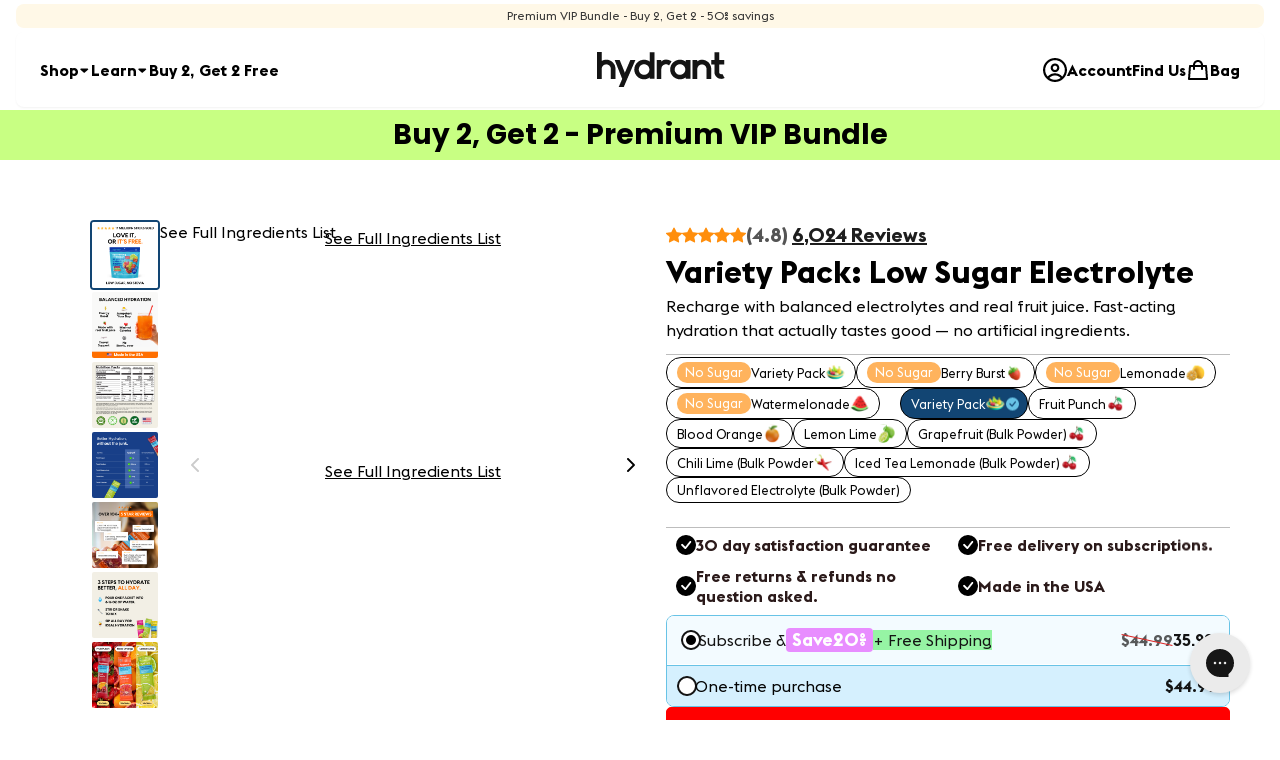

--- FILE ---
content_type: text/javascript
request_url: https://www.drinkhydrant.com/cdn/shop/t/361/assets/hydrant-quantity.js?v=148786350670919963001763257901
body_size: -393
content:
class HydrantQuantity extends HTMLElement{constructor(){super(),this.addMore=this.querySelector(".add-more"),this.addLess=this.querySelector(".add-less"),this.quantity=this.querySelector(".qty-input"),this.MAX_VALUE=99,this.MIN_VALUE=0}connectedCallback(){this.addMore.addEventListener("click",$event=>{$event.preventDefault(),!this.quantity.disabled&&(this.quantity.value=Math.min(this.MAX_VALUE,parseInt(this.quantity.value)+1),this.quantity.dispatchEvent(new Event("input")),this.quantity.dispatchEvent(new Event("change")))}),this.addLess.addEventListener("click",$event=>{$event.preventDefault(),!this.quantity.disabled&&(this.quantity.value=Math.max(this.MIN_VALUE,parseInt(this.quantity.value)-1),this.quantity.dispatchEvent(new Event("input")),this.quantity.dispatchEvent(new Event("change")))}),this.quantity.addEventListener("input",$event=>{if($event.target.value>this.MAX_VALUE)return $event.target.value=this.MAX_VALUE})}}customElements.define("hydrant-quantity",HydrantQuantity);
//# sourceMappingURL=/cdn/shop/t/361/assets/hydrant-quantity.js.map?v=148786350670919963001763257901


--- FILE ---
content_type: image/svg+xml
request_url: https://cdn.shopify.com/s/files/1/2720/4792/files/Watermelonade.svg?v=1738216297
body_size: 103153
content:
<svg width="23" height="22" viewBox="0 0 23 22" fill="none" xmlns="http://www.w3.org/2000/svg" xmlns:xlink="http://www.w3.org/1999/xlink">
<rect x="0.895203" y="0.570801" width="21.3367" height="21.3367" fill="url(#pattern0_757_705)"/>
<defs>
<pattern id="pattern0_757_705" patternContentUnits="objectBoundingBox" width="1" height="1">
<use xlink:href="#image0_757_705" transform="scale(0.00222222)"/>
</pattern>
<image id="image0_757_705" width="450" height="450" xlink:href="[data-uri]"/>
</defs>
</svg>


--- FILE ---
content_type: image/svg+xml
request_url: https://cdn.shopify.com/s/files/1/2720/4792/files/Blood_Orange.svg?v=1738216428
body_size: 114478
content:
<svg width="18" height="18" viewBox="0 0 18 18" fill="none" xmlns="http://www.w3.org/2000/svg" xmlns:xlink="http://www.w3.org/1999/xlink">
<rect width="17.2207" height="17.2207" transform="matrix(-1 0 0 1 17.2207 0.628906)" fill="url(#pattern0_757_721)"/>
<defs>
<pattern id="pattern0_757_721" patternContentUnits="objectBoundingBox" width="1" height="1">
<use xlink:href="#image0_757_721" transform="scale(0.00222222)"/>
</pattern>
<image id="image0_757_721" width="450" height="450" xlink:href="[data-uri]"/>
</defs>
</svg>


--- FILE ---
content_type: image/svg+xml
request_url: https://cdn.shopify.com/s/files/1/2720/4792/files/Variety_Pack.svg?v=1738215794
body_size: 171604
content:
<svg width="26" height="26" viewBox="0 0 26 26" fill="none" xmlns="http://www.w3.org/2000/svg" xmlns:xlink="http://www.w3.org/1999/xlink">
<rect width="25.1435" height="25.1435" transform="matrix(-1 0 0 1 25.1435 0.66748)" fill="url(#pattern0_757_690)"/>
<defs>
<pattern id="pattern0_757_690" patternContentUnits="objectBoundingBox" width="1" height="1">
<use xlink:href="#image0_757_690" transform="scale(0.00222222)"/>
</pattern>
<image id="image0_757_690" width="450" height="450" xlink:href="[data-uri]"/>
</defs>
</svg>


--- FILE ---
content_type: text/javascript; charset=utf-8
request_url: https://cdn.intelligems.io/esm/d953a2ed6735/ig_full_1766675435964.onsite-widget-components.Ds5fxj-G.js
body_size: 75
content:
const __vite__mapDeps=(i,m=__vite__mapDeps,d=(m.f||(m.f=["bundle.js","ig_full_1766675435964.BJpIi__I.css","ig_full_1766675435964.client.CPmZvmpQ.js","ig_full_1766675435964.index.B3dCVdPP.js","ig_full_1766675435964.emotion-react-jsx-runtime.browser.esm.CTkPyh1a.js","ig_full_1766675435964.ProgressBarView.DH-xYqmP.js","ig_full_1766675435964.pluralize.DOPm8Ynx.js","ig_full_1766675435964.util.B0cgC89-.js","ig_full_1766675435964.styled.CM2mcytT.js","ig_full_1766675435964.index.BaOMeelE.js","ig_full_1766675435964.index.DYcyDBEl.js","ig_full_1766675435964.index.Dgb0AIaL.js"])))=>i.map(i=>d[i]);
import{_ as o}from"./bundle.js";async function s(a){return await o(()=>import("./bundle.js").then(n=>n.R),__vite__mapDeps([0,1]))}async function c(a){const{createRoot:t}=await o(async()=>{const{createRoot:n}=await import("./ig_full_1766675435964.client.CPmZvmpQ.js").then(r=>r.c);return{createRoot:n}},__vite__mapDeps([2,0,1]));return t}async function i(){const{IgShippingProgressBar:a}=await o(async()=>{const{IgShippingProgressBar:t}=await import("./ig_full_1766675435964.index.B3dCVdPP.js");return{IgShippingProgressBar:t}},__vite__mapDeps([3,4,0,1,5,6,7,8]));return a}async function _(){const{IgQuantityButtons:a}=await o(async()=>{const{IgQuantityButtons:t}=await import("./ig_full_1766675435964.index.BaOMeelE.js");return{IgQuantityButtons:t}},__vite__mapDeps([9,4,0,1,7,8,6]));return a}async function u(){const{IgMessageBox:a}=await o(async()=>{const{IgMessageBox:t}=await import("./ig_full_1766675435964.index.DYcyDBEl.js");return{IgMessageBox:t}},__vite__mapDeps([10,4,0,1,7,8]));return a}async function g(){const{IgOfferProgressBar:a}=await o(async()=>{const{IgOfferProgressBar:t}=await import("./ig_full_1766675435964.index.Dgb0AIaL.js");return{IgOfferProgressBar:t}},__vite__mapDeps([11,4,0,1,5,6,7,8]));return a}export{c as a,s as b,g as c,_ as d,i as e,u as l};
//# sourceMappingURL=ig_full_1766675435964.onsite-widget-components.Ds5fxj-G.js.map


--- FILE ---
content_type: image/svg+xml
request_url: https://cdn.shopify.com/s/files/1/2720/4792/files/Chili_Lime_Bulk_Powder.svg?v=1738216398
body_size: 86741
content:
<svg width="26" height="26" viewBox="0 0 26 26" fill="none" xmlns="http://www.w3.org/2000/svg" xmlns:xlink="http://www.w3.org/1999/xlink">
<rect width="25" height="25" transform="matrix(-1 0 0 1 25.1435 0.739258)" fill="url(#pattern0_757_718)"/>
<defs>
<pattern id="pattern0_757_718" patternContentUnits="objectBoundingBox" width="1" height="1">
<use xlink:href="#image0_757_718" transform="scale(0.00222222)"/>
</pattern>
<image id="image0_757_718" width="450" height="450" xlink:href="[data-uri]"/>
</defs>
</svg>


--- FILE ---
content_type: text/javascript; charset=utf-8
request_url: https://cdn.intelligems.io/esm/d953a2ed6735/ig_full_1766675435964.shipping-progress-bar-widget.CPvI-wd1.js
body_size: 421
content:
var u=Object.defineProperty;var l=(o,t,e)=>t in o?u(o,t,{enumerable:!0,configurable:!0,writable:!0,value:e}):o[t]=e;var r=(o,t,e)=>l(o,typeof t!="symbol"?t+"":t,e);import{a as b}from"./ig_full_1766675435964.emotion-react-jsx-runtime.browser.esm.CTkPyh1a.js";import{p as d,m as p,z as h,x as f}from"./bundle.js";import{a as g,e as m,b as v}from"./ig_full_1766675435964.onsite-widget-components.Ds5fxj-G.js";const a=class a{constructor(t,e){r(this,"config");r(this,"cache");this.config=t,this.cache=e}get widgetType(){return"shippingProgressBar"}async updateOrBuild(t,e){const s=d.ifLoadedSync(),i=p.ifLoadedSync();return!s||!i?!1:(await this.observeSubtotal(),await Promise.all(t.map(async n=>this.buildContainer(n,e))),!0)}async observeSubtotal(){if(a.observer)return;const t=this.config.desktop.widget.variables.subtotalQuerySelector;if(!t)return;const e=document.querySelector(t);e&&(a.observer=new MutationObserver(async s=>this.observeFn(e)),a.observer.observe(e,{subtree:!0,childList:!0}),await this.observeFn(e))}async observeFn(t){const e=h(t)||void 0;f({type:"ig:updateCartSubtotal",payload:e??0})}async buildContainer(t,e){if(!this.cache.has(t)){this.cache.add(t);const s=await g(),i=await m();await v(),s(t).render(b(i,{container:t,config:this.config,cartItems:e}))}}};r(a,"observer");let c=a;export{c as ShippingProgressBarWidget};
//# sourceMappingURL=ig_full_1766675435964.shipping-progress-bar-widget.CPvI-wd1.js.map


--- FILE ---
content_type: text/javascript
request_url: https://www.drinkhydrant.com/cdn/shop/t/361/assets/hydrant-rapid-slider.js?v=140739482715184583381763257901
body_size: -306
content:
class RapidSlider extends HTMLElement{constructor(){super(),this.maxOffset=100,this.prevArrow=this.querySelector(".prev-arrow"),this.nextArrow=this.querySelector(".next-arrow"),this.rapidSliderParent=this.querySelector(".rapid-slider"),this.rapidSliderItems=this.querySelectorAll(".rapid-slider-item")}connectedCallback(){let sizes=[];this.rapidSliderItems.forEach(item=>sizes=[...sizes,item.clientWidth]),this.maxOffset=Math.max(...sizes),this.windowSizeChange(),this.moveNext(),this.movePrevious(),window.dispatchEvent(new Event("resize"))}windowSizeChange(){try{window.addEventListener("resize",()=>{if(Object.values(this.rapidSliderItems).map(item=>item.clientWidth).reduce((a,b)=>a+b)-10>this.rapidSliderParent.clientWidth){this.prevArrow.classList.add("lg:block"),this.nextArrow.classList.add("lg:block");return}this.prevArrow.classList.remove("lg:block"),this.nextArrow.classList.remove("lg:block")})}catch(error){console.log(error)}}moveNext(){this.nextArrow.addEventListener("click",()=>{this.rapidSliderParent.scrollLeft=this.rapidSliderParent.scrollLeft+this.maxOffset})}movePrevious(){this.prevArrow.addEventListener("click",()=>{this.rapidSliderParent.scrollLeft=this.rapidSliderParent.scrollLeft-this.maxOffset})}}customElements.define("rapid-slider",RapidSlider);
//# sourceMappingURL=/cdn/shop/t/361/assets/hydrant-rapid-slider.js.map?v=140739482715184583381763257901


--- FILE ---
content_type: image/svg+xml
request_url: https://cdn.shopify.com/s/files/1/2720/4792/files/Lemonade.svg?v=1738216173
body_size: 185390
content:
<svg width="19" height="20" viewBox="0 0 19 20" fill="none" xmlns="http://www.w3.org/2000/svg" xmlns:xlink="http://www.w3.org/1999/xlink">
<rect width="19.0003" height="19.0003" transform="matrix(-1 0 0 1 19.0003 0.739258)" fill="url(#pattern0_757_700)"/>
<defs>
<pattern id="pattern0_757_700" patternContentUnits="objectBoundingBox" width="1" height="1">
<use xlink:href="#image0_757_700" transform="scale(0.00222222)"/>
</pattern>
<image id="image0_757_700" width="450" height="450" xlink:href="[data-uri]"/>
</defs>
</svg>


--- FILE ---
content_type: text/javascript
request_url: https://www.drinkhydrant.com/cdn/shop/t/361/assets/hydrant-quick-product.js?v=177610369789540214691763257901
body_size: -10
content:
class HydrantQuickProduct extends HTMLElement{constructor(){super(),this.variantsSelector=this.querySelector(".variants-switcher"),this.variantIdSelector=this.querySelector("input[name='id']"),this.purchaseMethod=this.querySelector("input[name='selling_plan']"),this.form=this.querySelector("form"),this.reviewsOverall=this.querySelector(".reviews-overall"),this.scorePreview=this.querySelector(".score-preview")}connectedCallback(){this.overAllReviews(this.getAttribute("id")),this.variantsSelector.addEventListener("change",$event=>{console.log($event.target.value),this.variantIdSelector.value=$event.target.value}),this.purchaseMethod.addEventListener("change",$event=>{if($event.target.checked){this.querySelector(".product-original-price").classList.add("line-through"),this.querySelector(".product-discounted-price").classList.remove("hidden");return}this.querySelector(".product-original-price").classList.remove("line-through"),this.querySelector(".product-discounted-price").classList.add("hidden")}),this.form.addEventListener("submit",$event=>{$event.preventDefault();const formData=new FormData($event.target),formObject={};formData.forEach(function(value,key){formObject[key]=value}),fetch("/cart/add.js",{method:"POST",headers:{"Content-Type":"application/json"},body:JSON.stringify(formObject)}).then(response=>response.json()).then(response=>{Rebuy.SmartCart.show()})})}formatNumber(number){return number.toLocaleString("en-US")}async overAllReviews(id){try{const reviews=await fetch(`https://api.okendo.io/v1/stores/c3585e68-d5a0-4cc4-94a4-37af5ea9c660/products/shopify-${id}/review_aggregate`).then(response=>response.json()),scorePercentage=reviews.reviewAggregate.ratingAndReviewValuesTotal/reviews.reviewAggregate.ratingAndReviewCount.toFixed(1)/5*100;this.reviewsOverall.textContent=`( ${this.formatNumber(reviews.reviewAggregate.ratingAndReviewCount)} )`,this.scorePreview.classList.add(`w-[${scorePercentage}%]`),this.reviewsOverall.classList.remove("hidden"),this.scorePreview.classList.remove("hidden")}catch{}}}customElements.define("hydrant-quick-product",HydrantQuickProduct);
//# sourceMappingURL=/cdn/shop/t/361/assets/hydrant-quick-product.js.map?v=177610369789540214691763257901


--- FILE ---
content_type: text/json
request_url: https://conf.config-security.com/model
body_size: 88
content:
{"title":"recommendation AI model (keras)","structure":"release_id=0x6c:70:56:77:5f:45:42:5a:33:65:6f:7e:65:27:4e:4a:66:3e:3c:75:30:5c:5e:38:40:54:49:67:52;keras;b30kfufxp0ryzb33qel9q48z6bj8m1b6h50hsfd8b92fvuobh9ar678jysfswtdk9ivj260y","weights":"../weights/6c705677.h5","biases":"../biases/6c705677.h5"}

--- FILE ---
content_type: image/svg+xml
request_url: https://cdn.shopify.com/s/files/1/2720/4792/files/Lemon_Lime.svg?v=1738216358
body_size: 183059
content:
<svg width="16" height="16" viewBox="0 0 16 16" fill="none" xmlns="http://www.w3.org/2000/svg" xmlns:xlink="http://www.w3.org/1999/xlink">
<rect width="15.4795" height="15.4795" transform="matrix(-1 0 0 1 15.6931 0.499512)" fill="url(#pattern0_757_711)"/>
<defs>
<pattern id="pattern0_757_711" patternContentUnits="objectBoundingBox" width="1" height="1">
<use xlink:href="#image0_757_711" transform="scale(0.00222222)"/>
</pattern>
<image id="image0_757_711" width="450" height="450" xlink:href="[data-uri]"/>
</defs>
</svg>


--- FILE ---
content_type: image/svg+xml
request_url: https://cdn.shopify.com/s/files/1/2720/4792/files/Fruit_Punch.svg?v=1738216533
body_size: 115484
content:
<svg width="18" height="18" viewBox="0 0 18 18" fill="none" xmlns="http://www.w3.org/2000/svg" xmlns:xlink="http://www.w3.org/1999/xlink">
<rect x="0.220703" y="0.769043" width="16.9403" height="16.9403" fill="url(#pattern0_757_724)"/>
<defs>
<pattern id="pattern0_757_724" patternContentUnits="objectBoundingBox" width="1" height="1">
<use xlink:href="#image0_757_724" transform="scale(0.00222222)"/>
</pattern>
<image id="image0_757_724" width="450" height="450" xlink:href="[data-uri]"/>
</defs>
</svg>


--- FILE ---
content_type: image/svg+xml
request_url: https://cdn.shopify.com/s/files/1/2720/4792/files/Berry_Burst.svg?v=1738216145
body_size: 116666
content:
<svg width="20" height="20" viewBox="0 0 20 20" fill="none" xmlns="http://www.w3.org/2000/svg" xmlns:xlink="http://www.w3.org/1999/xlink">
<rect x="0.143494" y="0.739258" width="19.0002" height="19.0002" fill="url(#pattern0_757_695)"/>
<defs>
<pattern id="pattern0_757_695" patternContentUnits="objectBoundingBox" width="1" height="1">
<use xlink:href="#image0_757_695" transform="scale(0.00222222)"/>
</pattern>
<image id="image0_757_695" width="450" height="450" xlink:href="[data-uri]"/>
</defs>
</svg>
